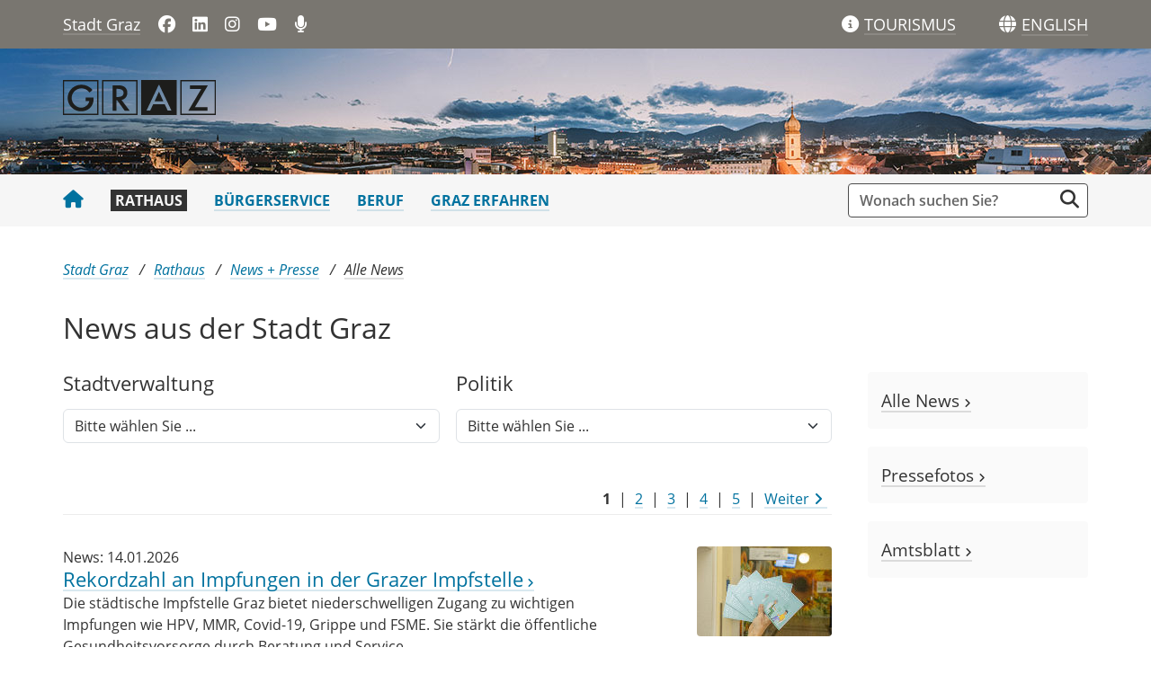

--- FILE ---
content_type: text/html;charset=UTF-8
request_url: https://www.graz.at/cms/ziel/8142101/DE
body_size: 8945
content:
<!DOCTYPE html><html lang="de" class="spt">
<!-- icomedias Enterprise|CMS, content and information management by icomedias gmbh - http://icomedias.com/ -->
<head><meta http-equiv="Content-Type" content="text/html; charset=utf-8"><meta name="viewport" content="width=device-width, initial-scale=1"><title>Alle News - Stadtportal der Landeshauptstadt Graz</title><meta name="description" content="Stadt Graz"><meta name="keywords" content="Stadt Graz, Portal der Stadt Graz"><meta name="author" content="Stadtportal der Landeshauptstadt Graz"><meta name="generator" content="ico-cms"><meta property="og:title" content="Alle News"><meta property="og:type" content="website"><meta property="og:url" content="https://www.graz.at/cms/ziel/8142101/DE"><meta property="og:image" content="https://www.graz.at/common/g/fb-sharer-image.jpg"><meta property="og:description" content="Alle News"><meta property="og:site_name" content="Stadtportal der Landeshauptstadt Graz"><meta property="og:locale" content="de_DE"><link href="/common/fonts/opensans/css/opensans.css?v=20251030" rel="stylesheet"><link href="/common/2025/fonts/fontawesome/css/allfacss.minified.css?v=20251030" rel="stylesheet"><link href="/common/2025/css/allcss.minified.css?v=20251030" rel="stylesheet"><link href="/common/2025/css/core-stadt.min.css?v=20251030" rel="stylesheet"><style>
    @media (min-width: 992px) {
        .header-bg-image {
        background-image: url(/cms/bilder/205987/80/0/0/181385a2/1920_140_Advent-Header_panorama_2.jpg);
        }
    }
</style><link href="https://www.graz.at/cms/ziel/8345527/DE/" type="application/rss+xml" rel="alternate" title="RSS 2.0 für Presseaussendungen"><script>
var _sitelang = 'DE';
var _cmscontext = '8142101';
</script><script src="/common/2025/scripts/allscripts.minified.js?v=20251030"></script><script src="/common/2025/scripts/script.js?v=20251030"></script><script>
window.PDFJS_LOCALE = {
 pdfJsWorker: "/common/3dfb/js/pdf.worker.js",
 pdfJsCMapUrl: "cmaps"
};
</script><script src="/common/3dfb/js/html2canvas.min.js?v=20251030"></script><script src="/common/3dfb/js/three.min.js?v=20251030"></script><script src="/common/3dfb/js/pdf.min.js?v=20251030"></script><script src="/common/3dfb/js/3dflipbook.min.js?v=20251030"></script><script src="/common/scripts/flipbook3d.js?v=20251030"></script><link href="/common/g/favicons/favicon.ico" rel="shortcut icon"><link href="/common/g/favicons/apple-icon-57x57.png" rel="apple-touch-icon" sizes="57x57"><link href="/common/g/favicons/apple-icon-60x60.png" rel="apple-touch-icon" sizes="60x60"><link href="/common/g/favicons/apple-icon-72x72.png" rel="apple-touch-icon" sizes="72x72"><link href="/common/g/favicons/apple-icon-76x76.png" rel="apple-touch-icon" sizes="76x76"><link href="/common/g/favicons/apple-icon-114x114.png" rel="apple-touch-icon" sizes="114x114"><link href="/common/g/favicons/apple-icon-120x120.png" rel="apple-touch-icon" sizes="120x120"><link href="/common/g/favicons/apple-icon-144x144.png" rel="apple-touch-icon" sizes="144x144"><link href="/common/g/favicons/apple-icon-152x152.png" rel="apple-touch-icon" sizes="152x152"><link href="/common/g/favicons/apple-icon-180x180.png" rel="apple-touch-icon" sizes="180x180"><link href="/common/g/favicons/android-icon-192x192.png" rel="icon" type="image/png" sizes="192x192"><link href="/common/g/favicons/favicon-32x32.png" rel="icon" type="image/png" sizes="32x32"><link href="/common/g/favicons/favicon-96x96.png" rel="icon" type="image/png" sizes="96x96"><link href="/common/g/favicons/favicon-16x16.png" rel="icon" type="image/png" sizes="16x16"><meta name="msapplication-TileColor" content="#ffffff"><meta name="msapplication-TileImage" content="/common/g/favicons/ms-icon-144x144.png"><meta name="theme-color" content="#ffffff"></head><body class="server_7535879 cms-liste"><header><section id="accessible_statement" class="container-fluid px-0 d-print-none"><div class="row g-0"><div class="col"><div class="heading">Navigation und Service</div><a accesskey="0" title="[Alt+0] Zum Inhalt" href="/cms/ziel/8142101/DE#ak-content" rel="nofollow">[Alt + 0] - Zum Inhalt</a><a accesskey="1" title="[Alt+1] Zur Startseite" href="/" target="_top" rel="nofollow">[Alt + 1] - Zur Startseite</a><a accesskey="2" title="[Alt+2] Zur Suche" href="/cms/ziel/8142101/DE#search" rel="nofollow">[Alt + 2] - Zur Suche</a><a accesskey="3" title="[Alt+3] Zur Hautpnavigation" href="/cms/ziel/8142101/DE#navbarNav" rel="nofollow">[Alt + 3] - Zur Navigation</a><a accesskey="4" title="[Alt+4] Kontakt" href="/cms/ziel/8142101/DE#footer" rel="nofollow">[Alt + 4] - Kontakt</a></div></div></section><section class="container d-none d-print-block"><div class="row g-0"><section class="col-12"><figure><a href="/" target="_top"><img src="/common.ts/g/logo.png" alt="Link zur Startseite" title="Link zur Startseite" /></a></figure><br></section></div></section><div class="back-top d-print-none" title="Nach oben scrollen" role="button"><span class="fa-solid fa-arrow-circle-up fa-3x"></span></div><section class="container-fluid px-0 d-print-none header-main"><section class="container px-0 padding-md-device"><div class="row g-0"><section class="col-9 col-lg-6 servername-social-icons"><div class="navbar-toggler-wrapper d-lg-none"><button data-trigger="navbarNav" class="toggler" type="button" title="Menü einblenden"><span class="fa-solid fa-bars"></span></button></div><div class="servername"><a href="/" title="Stadt Graz" target="_top">Stadt Graz</a></div><div class="d-none d-lg-block social-icons"><a href="https://www.facebook.com/stadtgraz" title="Link öffnet ein neues Fenster: Facebook: Stadt Graz" target="_blank"><span class="fa fa-brands fa-facebook" aria-hidden="true"></span></a>
<a href="https://www.linkedin.com/company/stadt-graz/" title="Link öffnet ein neues Fenster: LinkedIn: Stadt Graz" target="_blank"><span class="fa fa-brands fa-linkedin" aria-hidden="true"></span></a>
<a href="http://www.instagram.com/stadtgraz" title="Link öffnet ein neues Fenster: Instagram: Stadt Graz" target="_blank"><span class="fa fa-brands fa-instagram" aria-hidden="true"></span></a>
<a href="https://www.youtube.com/user/stadtgraz" title="Link öffnet ein neues Fenster: YouTube: Stadt Graz" target="_blank"><span class="fa fa-brands fa-youtube" aria-hidden="true"></span></a>
<a href="https://www.graz.at/podcast" title="Podcast: Stadt Graz"><span class="fa fa-solid fa-microphone" aria-hidden="true"></span></a></div></section><section class="col-3 col-lg-6 gtg-translate"><ul><li class="list-gtg"><a href="https://www.graztourismus.at" title="Link öffnet ein neues Fenster: Graz Tourismus" target="_blank"><span class="fa-solid fa-info-circle tourismus" aria-hidden="true"></span></a><a href="https://www.graztourismus.at" title="Link öffnet ein neues Fenster: Graz Tourismus" target="_blank" class="link-underline-text-dark-bg"><span class="d-none d-lg-block wording">TOURISMUS</span></a></li><li class="goog-language-show-hide"><span class="fa-solid fa-globe language-icon" title="Sprachen"></span><span title="Übersetzen" aria-label="ENGLISH" role="button" class="link-underline-text-dark-bg"><span class="d-none d-lg-block wording language-text">ENGLISH</span></span></li><li class="goog-translate-content"><span class="fa fa-caret-up fa-2x arrow-up" aria-hidden="true"></span><span class="fa fa-times fa-2x close-translate-layer goog-language-show-hide" aria-hidden="true" title="Schließen"></span><div class="translate-text">Verwenden Sie Google, um die Website zu übersetzen. Wir übernehmen keine Verantwortung für die Genauigkeit der Übersetzung.</div><div id="google_translate_element"></div></li></ul></section></div></section></section><section class="container-fluid px-0 d-print-none header-bg-image"><section class="container px-0 padding-md-device"><div class="row g-0"><section class="col-12 logo"><figure><a href="/" target="_top"><img src="/common.ts/g/logo.png" alt="Link zur Startseite" title="Link zur Startseite" /></a></figure></section></div></section></section></header><section class="container-fluid px-0 main-menu"><section class="container px-0 d-print-none padding-md-device"><div class="search-wrapper-top no-collapse" id="search"><form action="/cms/goto.php" method="get" title="Stichwortsuche" role="search"><input type="hidden" name="to" value="suche"><input type="hidden" name="sort" value="0"><input type="hidden" name="c" value="101-;!9708159"><input type="hidden" name="hits" value="10"><input type="hidden" name="limit" value="J"><input type="hidden" name="typ" value="7,8,9,10,25"><input type="hidden" name="topstyle" value="N"><label for="qu" class="hidden-accessibility">Suche</label><input type="search" class="form-control input" placeholder="Wonach suchen Sie?" value="" id="qu" name="qu" aria-label="Suchbegriff global"><button class="fa fa-search" title="Suche starten" aria-label="Suche starten"></button></form></div><nav id="navbarNav" class="navbar navbar-expand-lg mobile-offcanvas" aria-label="Primary"><div class="menu-wrapper"><div class="offcanvas-header"><div class="row g-0"><section class="col-9 logo-mobile"><figure><a href="/" target="_top"><img src="/common.ts/g/logo.png" alt="Link zur Startseite" title="Link zur Startseite" /></a></figure></section><section class="col-3"><span class="btn-close-menu float-end" title="Menü ausblenden"><i class="fa-solid fa-circle-xmark fa-2xl"></i></span></section></div></div><ul class="nav navbar-nav" id="menu-mainnav"><li><a href="/" title="Stadt Graz" target="_top" class="home"><span class="fa fa-home" aria-hidden="true"></span></a></li><li><a href="/cms/ziel/7535902/DE/" title="Rathaus" target="_top" class="active">Rathaus</a><div role="navigation" aria-label="Secondary" class="d-lg-none"><ul class="nav menu-top-sub"><li><a href="/cms/ziel/7536011/DE/" title="Stadtverwaltung" target="_top" class="">Stadtverwaltung</a></li><li><a href="/cms/ziel/7686275/DE/" title="Politik" target="_top" class="">Politik</a></li><li><a href="/cms/ziel/7852714/DE/" title="News + Presse" target="_top" class="active">News + Presse</a></li><li><a href="/cms/ziel/7755171/DE/" title="Bürger:innenbeteiligung" target="_top" class="">Bürger:innenbeteiligung</a></li><li><a href="/cms/ziel/8028456/DE/" title="Graz wächst" target="_top" class="">Graz wächst</a></li><li><a href="/cms/ziel/7686323/DE/" title="Stadtentwicklung" target="_top" class="">Stadtentwicklung</a></li><li><a href="/cms/ziel/8034284/DE/" title="Geoportal + Vermessung" target="_top" class="">Geoportal + Vermessung</a></li><li><a href="/cms/ziel/7686336/DE/" title="Budget + Kontrolle" target="_top" class="">Budget + Kontrolle</a></li><li><a href="/cms/ziel/7686362/DE/" title="Integration + Menschenrechte" target="_top" class="">Integration + Menschenrechte</a></li></ul></div></li><li><a href="/cms/ziel/7535916/DE/" title="Bürgerservice" target="_top">Bürgerservice</a></li><li><a href="/cms/ziel/7535930/DE/" title="Beruf" target="_top">Beruf</a></li><li><a href="/cms/ziel/7535944/DE/" title="Graz erfahren" target="_top">Graz erfahren</a></li></ul><section class="col-12 social-icons-mobile d-lg-none"><a href="https://www.facebook.com/stadtgraz" title="Link öffnet ein neues Fenster: Facebook: Stadt Graz" target="_blank"><span class="fa fa-brands fa-facebook" aria-hidden="true"></span></a>
<a href="https://www.linkedin.com/company/stadt-graz/" title="Link öffnet ein neues Fenster: LinkedIn: Stadt Graz" target="_blank"><span class="fa fa-brands fa-linkedin" aria-hidden="true"></span></a>
<a href="http://www.instagram.com/stadtgraz" title="Link öffnet ein neues Fenster: Instagram: Stadt Graz" target="_blank"><span class="fa fa-brands fa-instagram" aria-hidden="true"></span></a>
<a href="https://www.youtube.com/user/stadtgraz" title="Link öffnet ein neues Fenster: YouTube: Stadt Graz" target="_blank"><span class="fa fa-brands fa-youtube" aria-hidden="true"></span></a>
<a href="https://www.graz.at/podcast" title="Podcast: Stadt Graz"><span class="fa fa-solid fa-microphone" aria-hidden="true"></span></a></section></div></nav></section></section><main><section class="container-fluid px-0 maincontent-background" id="ak-content"><section class="container px-0 padding-md-device maincontent" role="main"><div class="row g-0"><section class="col-12"><div class="path-buttons-title"><div class="row g-0 path d-print-none"><ol class="breadcrumb"><li class="sr-only">Sie sind hier:</li><li><a href="/" target="_top" title="Stadt Graz">Stadt Graz</a></li><li><a href="/cms/ziel/7535902/DE/" target="_top" title="Rathaus">Rathaus</a></li><li><a href="/cms/ziel/7852714/DE/" target="_top" title="News + Presse">News + Presse</a></li><li class="active"><a href="/cms/ziel/8142101/DE/" target="_top" title="Alle News">Alle News</a></li></ol></div><header><h1>News aus der Stadt Graz</h1></header></div></section></div><div class="row g-0"><section class="col-lg-9" id="middle-content"><div class="content-area white"><div class="txtblock-wrapper vorlesen clearfix"><a id="tb1" class="hide_txt_anchor"></a><div class="txtblock-content standard"><form action="#">
<div class="row g-0 hidden-print">
<section class="col-12 col-md-6 double"><label class="h2" for="stadtverwaltung">Stadtver​&shy;waltung</label><select class="form-control form-select link-selectbox" id="stadtverwaltung" name="stadtverwaltung">
<option selected="selected" value="">Bitte w&auml;hlen Sie ...</option>
<option value="/cms/ziel/8106560/DE">Alle News Stadtverwaltung</option>
<option value="/cms/ziel/7744790/DE">Bildung + Integration</option>
<option value="/cms/ziel/8145187/DE">B&uuml;rgerbeteiligung</option>
<option value="/cms/ziel/8105621/DE">B&uuml;rger:innenamt</option>
<option value="/cms/ziel/7770549/DE">Frauen + Gleichstellung</option>
<option value="/cms/ziel/7746936/DE">Gesundheitsamt</option>
<option value="/cms/ziel/12961464/DE">Geriatrische Gesundheitszentren GGZ</option>
<option value="/cms/ziel/10066172/DE">IBOBB-Caf&eacute;</option>
<option value="/cms/ziel/7751526/DE">Jugend + Familie</option>
<option value="/cms/ziel/14855456/DE">Klimaschutz</option>
<option value="/cms/ziel/8144945/DE">&Ouml;ffentlichkeitsarbeit</option>
<option value="/cms/ziel/8146738/DE">Pr&auml;sidialabteilung</option>
<option value="/cms/ziel/7747784/DE">Sicherheitsmanagement</option>
<option value="/cms/ziel/8174704/DE">Sozialamt</option>
<option value="/cms/ziel/8145023/DE">Stadtbaudirektion</option>
<option value="/cms/ziel/8145109/DE">Stadtplanungsamt</option>
<option value="/cms/ziel/8141049/DE">Stra&szlig;enamt</option>
<option value="/cms/ziel/7745871/DE">Sportamt</option>
<option value="/cms/ziel/8145131/DE">Umweltamt</option>
<option value="/cms/ziel/7760448/DE">Verkehrsplanung</option>
<option value="/cms/ziel/8145153/DE">Wirtschaft</option>
<option value="/cms/ziel/7763300/DE">Wohnen</option>
</select></section>
<div class="clearfix spacing-clearfix-padding w-100 d-md-none" style="padding: 5px 0 !important;">&nbsp;</div>
<section class="col-12 col-md-6 double"><label class="h2" for="politik">Politik</label><select class="form-control form-select link-selectbox" id="politik" name="politik">
<option selected="selected" value="">Bitte w&auml;hlen Sie ...</option>
<option value="/cms/ziel/8132502/DE">Alle News Politik</option>
<option value="/cms/ziel/8114224/DE">B&uuml;rgermeisterin Elke Kahr</option>
<option value="/cms/ziel/8114508/DE">Vizeb&uuml;rgermeisterin Judith Schwentner</option>
<option value="/cms/ziel/11852501/DE">StR Manfred Eber</option>
<option value="/cms/ziel/8109641/DE">StR Kurt Hohensinner</option>
<option value="/cms/ziel/8114338/DE">StR Robert Krotzer</option>
<option value="/cms/ziel/11852405/DE">StRin Claudia Sch&ouml;nbacher</option>
<option value="/cms/ziel/14733539/DE">StRin Claudia Unger</option>
<option value="/cms/ziel/8191427/DE">Aus dem Gemeinderat</option>
<option value="/cms/ziel/8497745/DE">Aus dem Stadtsenat</option>
<option value="/cms/ziel/7771526/DE">Migrant:innenbeirat</option>
<option value="/cms/ziel/8153267/DE">Menschenrechtsbeirat</option>
<option value="/cms/ziel/7771902/DE">Internationales</option>
<option value="/cms/ziel/12234666/DE">Bezirksvertretungen</option>
</select></section>
</div>
</form></div></div><a id="result" class="hide_txt_anchor"></a><div class="row g-0 cms-pagination d-print-none"><section class="col-12 divider"><div class="row g-0"><section class="col-3 col-sm-2"></section><section class="col-9 col-sm-4"></section><section class="col-12 col-sm-6 text-end"><div class="pagehits-right"><span class="aktuell">1</span> |
                                    <a href="/cms/list/8142101/DE/?page=2" class="link-underline-main">2</a> |
                                    <a href="/cms/list/8142101/DE/?page=3" class="link-underline-main">3</a> |
                                    <a href="/cms/list/8142101/DE/?page=4" class="link-underline-main">4</a> |
                                    <a href="/cms/list/8142101/DE/?page=5" class="link-underline-main">5</a> |
                                    <a href="/cms/list/8142101/DE/?page=2" class="link-underline-main">Weiter<span class="fa fa-angle-right"></span></a></div></section></div></section></div><div class="row g-0 listung"><ul class="clearfix"><li class="col-12 no-link-block"><div class="row g-0"><section class="col-12 col-md-9"><div><span class="teaser">News: 14.01.2026</span></div><a href="https://www.graz.at/cms/beitrag/10457831/8106610/Rekordzahl_an_Impfungen_in_der_Grazer.html" title="Rekordzahl an Impfungen in der Grazer Impfstelle" class="no-link-block-el link-underline-main"><h2>Rekordzahl an Impfungen in der Grazer Impfstelle</h2> <span class="fa fa-angle-right small-angle" aria-hidden="true"></span><br></a><span class="teaser">Die städtische Impfstelle Graz bietet niederschwelligen Zugang zu wichtigen Impfungen wie HPV, MMR, Covid-19, Grippe und FSME. Sie stärkt die öffentliche Gesundheitsvorsorge durch Beratung und Service.</span></section><section class="d-none d-md-block col-md-3 list-image"><a href="https://www.graz.at/cms/beitrag/10457831/8106610/Rekordzahl_an_Impfungen_in_der_Grazer.html" title="Rekordzahl an Impfungen in der Grazer Impfstelle"><img src="/cms/bilder/188145/80/150/100/22abfccd/ImpfstelleLeporello01.jpg?w=150" alt="Leporello Impfstelle" title="Leporello Impfstelle © FotoFischer" class="img-fluid pull-right opacity border-radius"></a></section></div></li><li class="col-12 no-link-block"><div class="row g-0"><section class="col-12 col-md-9"><div><span class="teaser">News: 14.01.2026</span></div><a href="https://www.graz.at/cms/beitrag/10394946/8107181/Babylaute_verstehen.html" title="Babylaute verstehen" class="no-link-block-el link-underline-main"><h2>Babylaute verstehen</h2> <span class="fa fa-angle-right small-angle" aria-hidden="true"></span><br></a><span class="teaser">Der Workshop hilft die Kommunikationsweise eines Babys zu verstehen. Nächster Termin: 28. Jänner</span></section><section class="d-none d-md-block col-md-3 list-image"><a href="https://www.graz.at/cms/beitrag/10394946/8107181/Babylaute_verstehen.html" title="Babylaute verstehen"><img src="/cms/bilder/177520/80/150/100/d02fc50d/Baby%20alleine_Sandra%20Jocher_615.jpg?w=150" alt="Symbolbild: Schlafendes Baby" title="Symbolbild: Schlafendes Baby © Stadt Graz/Sandra Jocher" class="img-fluid pull-right opacity border-radius"></a></section></div></li><li class="col-12 no-link-block"><div class="row g-0"><section class="col-12 col-md-9"><div><span class="teaser">News: 13.01.2026</span></div><a href="https://www.graz.at/cms/beitrag/10457124/8107167/Verkehrsberuhigung_Harmsdorf_ORF_Viertel_zweite.html" title="Verkehrsberuhigung Harmsdorf-ORF-Viertel  – zweite Anrainer:innen-Befragung startet" class="no-link-block-el link-underline-main"><h2>Verkehrsberuhigung Harmsdorf-ORF-Viertel  – zweite Anrainer:innen-Befragung startet</h2> <span class="fa fa-angle-right small-angle" aria-hidden="true"></span><br></a><span class="teaser">Die zweite Anrainer:innenbefragung im Rahmen des Beteiligungsprozess Verkehrsberuhigung Harmsdorf-ORF-Viertel startet. Bis 29. Jänner können Anrainer:innen an der Befragung teilnehmen</span></section><section class="d-none d-md-block col-md-3 list-image"><a href="https://www.graz.at/cms/beitrag/10457124/8107167/Verkehrsberuhigung_Harmsdorf_ORF_Viertel_zweite.html" title="Verkehrsberuhigung Harmsdorf-ORF-Viertel  – zweite Anrainer:innen-Befragung startet"><img src="/cms/bilder/206952/80/150/100/e55eeee1/AdobeStock_245164444.jpeg?w=150" alt="Befragung" title="Befragung © AdobeStock/magele-picture" class="img-fluid pull-right opacity border-radius"></a></section></div></li><li class="col-12 no-link-block"><div class="row g-0"><section class="col-12 col-md-9"><div><span class="teaser">News: 13.01.2026</span></div><a href="https://www.graz.at/cms/beitrag/10457791/8107167/Bebauungsplan_Kaerntner_Strasse_Gradnerstrasse.html" title="Bebauungsplan 16.36.0 Kärntner Straße - Gradnerstraße - Aribonenstraße" class="no-link-block-el link-underline-main"><h2>Bebauungsplan 16.36.0 Kärntner Straße - Gradnerstraße - Aribonenstraße</h2> <span class="fa fa-angle-right small-angle" aria-hidden="true"></span><br></a><span class="teaser">Die Stadtplanung Graz hat einen Bebauungsplan-Entwurf erstellt.</span></section><section class="d-none d-md-block col-md-3 list-image"></section></div></li><li class="col-12 no-link-block"><div class="row g-0"><section class="col-12 col-md-9"><div><span class="teaser">News: 13.01.2026</span></div><a href="https://www.graz.at/cms/beitrag/10444654/8107181/Geburtsvorbereitungskurs.html" title="Geburtsvorbereitungskurs" class="no-link-block-el link-underline-main"><h2>Geburtsvorbereitungskurs</h2> <span class="fa fa-angle-right small-angle" aria-hidden="true"></span><br></a><span class="teaser">Die kostenlosen Geburtsvorbereitungskurse der Stadt Graz bereiten werdende Eltern auf die neue Lebenssituation vor. Nächster Termin: 22. Jänner</span></section><section class="d-none d-md-block col-md-3 list-image"><a href="https://www.graz.at/cms/beitrag/10444654/8107181/Geburtsvorbereitungskurs.html" title="Geburtsvorbereitungskurs"><img src="/cms/bilder/201177/80/150/100/5bd948a7/iStock-504309660_vgajic_1314.jpg?w=150" alt="Symbolbild: schwangere Frau" title="Symbolbild: schwangere Frau © iStock/vgajic" class="img-fluid pull-right opacity border-radius"></a></section></div></li><li class="col-12 no-link-block"><div class="row g-0"><section class="col-12 col-md-9"><div><span class="teaser">News: 12.01.2026</span></div><a href="https://www.graz.at/cms/beitrag/10457773/8114338/Sterile_Tigermuecken_Maennchen_SIT_Methode_bringt.html" title="Sterile Tigermücken-Männchen (SIT) Methode bringt konkrete Verbesserungen" class="no-link-block-el link-underline-main"><h2>Sterile Tigermücken-Männchen (SIT) Methode bringt konkrete Verbesserungen</h2> <span class="fa fa-angle-right small-angle" aria-hidden="true"></span><br></a><span class="teaser">Das Gesundheitsamt Graz hat in einem Pilotprojekt die Sterilen-Insekten-Technik (SIT) zur Bekämpfung der Tigermücke erfolgreich getestet. Die Freisetzung steriler Männchen führte zu einer deutlichen Reduktion der Weibchendichte und einer hohen Sterilitätsrate bei den Eiern.</span></section><section class="d-none d-md-block col-md-3 list-image"><a href="https://www.graz.at/cms/beitrag/10457773/8114338/Sterile_Tigermuecken_Maennchen_SIT_Methode_bringt.html" title="Sterile Tigermücken-Männchen (SIT) Methode bringt konkrete Verbesserungen"><img src="/cms/bilder/206909/80/150/100/3fd612f8/PK_Tiegermuecke03.jpg?w=150" alt="PK_Tigermuecke" title="PK_Tigermuecke © FotoFischer" class="img-fluid pull-right opacity border-radius"></a></section></div></li><li class="col-12 no-link-block"><div class="row g-0"><section class="col-12 col-md-9"><div><span class="teaser">News: 09.01.2026</span></div><a href="https://www.graz.at/cms/beitrag/10457676/8106444/Aus_der_Jaenner_BIG_Ein_Gespraech.html" title="Aus der Jänner-BIG: Ein Gespräch mit Diplomat Wolfgang Petritsch" class="no-link-block-el link-underline-main"><h2>Aus der Jänner-BIG: Ein Gespräch mit Diplomat Wolfgang Petritsch</h2> <span class="fa fa-angle-right small-angle" aria-hidden="true"></span><br></a><span class="teaser">Aus der Jänner-BIG: Diplomat und Osteuropa-Experte Wolfgang Petritsch über eine Politik des Gegeneinanders, das Gefühl der Mitbestimmung, die Macht des Wortes und die Notwendigkeit, über Fakten Bescheid zu wissen. </span></section><section class="d-none d-md-block col-md-3 list-image"><a href="https://www.graz.at/cms/beitrag/10457676/8106444/Aus_der_Jaenner_BIG_Ein_Gespraech.html" title="Aus der Jänner-BIG: Ein Gespräch mit Diplomat Wolfgang Petritsch"><img src="/cms/bilder/206881/80/150/100/f08280d1/NEWS.jpg?w=150" alt="." title=". © Stadt Graz/Fischer" class="img-fluid pull-right opacity border-radius"></a></section></div></li><li class="col-12 no-link-block"><div class="row g-0"><section class="col-12 col-md-9"><div><span class="teaser">News: 09.01.2026</span></div><a href="https://www.graz.at/cms/beitrag/10457638/8145131/Winterdienst_in_Graz.html" title="Winterdienst in Graz" class="no-link-block-el link-underline-main"><h2>Winterdienst in Graz</h2> <span class="fa fa-angle-right small-angle" aria-hidden="true"></span><br></a><span class="teaser">Den verpflichtenden Winterdienst mit dem Umwelt- und Tierschutz in Einklang zu bringen, ist der Stadt Graz ein großes Anliegen. Daher gibt es in Graz ein grundsätzliches Verbot von klassischem "Streusalz". Aber auch abseits der rechtlichen Vorschriften gilt es einiges zu beachten, um Mensch, Tier und Stadtgrün gut durch den Winter zu bringen.</span></section><section class="d-none d-md-block col-md-3 list-image"><a href="https://www.graz.at/cms/beitrag/10457638/8145131/Winterdienst_in_Graz.html" title="Winterdienst in Graz"><img src="/cms/bilder/206867/80/150/100/aa1d9777/wuviveka_via_canva.png?w=150" alt="Winterdienst" title="Winterdienst © wuviveka via canva.com" class="img-fluid pull-right opacity border-radius"></a></section></div></li><li class="col-12 no-link-block"><div class="row g-0"><section class="col-12 col-md-9"><div><span class="teaser">News: 09.01.2026</span></div><a href="https://www.graz.at/cms/beitrag/10389322/7751526/Mein_Kind_ist_anders_ich_mache.html" title="Mein Kind ist anders, ich mache mir Sorgen!" class="no-link-block-el link-underline-main"><h2>Mein Kind ist anders, ich mache mir Sorgen!</h2> <span class="fa fa-angle-right small-angle" aria-hidden="true"></span><br></a><span class="teaser">In der offenen Sprechstunde sind Sie mit all Ihren Fragen willkommen! Nächster Termin: 22. Jänner</span></section><section class="d-none d-md-block col-md-3 list-image"><a href="https://www.graz.at/cms/beitrag/10389322/7751526/Mein_Kind_ist_anders_ich_mache.html" title="Mein Kind ist anders, ich mache mir Sorgen!"><img src="/cms/bilder/201175/80/150/100/bc5f0e10/AdobeStock_52123864_1314.jpg?w=150" alt="Symbolbild: mein Kind ist anders" title="Symbolbild: mein Kind ist anders © AdobeStock / Silke Wedler" class="img-fluid pull-right opacity border-radius"></a></section></div></li><li class="col-12 no-link-block"><div class="row g-0"><section class="col-12 col-md-9"><div><span class="teaser">Termin: </span></div><a href="https://www.graz.at/cms/beitrag/10442319/14165025/ZusammenWachsen-_1.html" title="Zusammen:Wachsen" class="no-link-block-el link-underline-main"><h2>Zusammen:Wachsen</h2> <span class="fa fa-angle-right small-angle" aria-hidden="true"></span><br></a><span class="teaser">Impulse für die Praxis: Kostenfreie Tagung für Fachkräfte in der Kinder- und Jugendhilfe am 29. Jänner 2026 in Graz</span></section><section class="d-none d-md-block col-md-3 list-image"><a href="https://www.graz.at/cms/beitrag/10442319/14165025/ZusammenWachsen-_1.html" title="Zusammen:Wachsen"><img src="/cms/bilder/201137/80/150/100/069e16ad/AdobeStock_384978501_Halfpoint_1314.jpg?w=150" alt="Symbolbild: Gruppe von Jugendlichen" title="Symbolbild: Gruppe von Jugendlichen © AdobeStock/Halfpoint" class="img-fluid pull-right opacity border-radius"></a></section></div></li><li class="col-12 no-link-block"><div class="row g-0"><section class="col-12 col-md-9"><div><span class="teaser">News: 07.01.2026</span></div><a href="https://www.graz.at/cms/beitrag/10457515/8114508/Nisthilfen_fuer_Falken_in_Reininghaus_aufgestellt.html" title="Nisthilfen für Falken in Reininghaus aufgestellt" class="no-link-block-el link-underline-main"><h2>Nisthilfen für Falken in Reininghaus aufgestellt</h2> <span class="fa fa-angle-right small-angle" aria-hidden="true"></span><br></a><span class="teaser">Anfang Dezember wurden im Grazer Stadtteil Reininghaus neue Nisthilfen für Falken angebracht. Damit wurde ein weiterer wichtiger Schritt gesetzt, um bedrohten Greifvögeln geeignete Brutplätze im urbanen Raum zu bieten. </span></section><section class="d-none d-md-block col-md-3 list-image"><a href="https://www.graz.at/cms/beitrag/10457515/8114508/Nisthilfen_fuer_Falken_in_Reininghaus_aufgestellt.html" title="Nisthilfen für Falken in Reininghaus aufgestellt"><img src="/cms/bilder/206820/80/150/100/e752e47d/NesthilfeFalken_16.jpg?w=150" alt="Nisthilfe Reininghaus" title="Nisthilfe Reininghaus © Stadt Graz" class="img-fluid pull-right opacity border-radius"></a></section></div></li><li class="col-12 no-link-block"><div class="row g-0"><section class="col-12 col-md-9"><div><span class="teaser">News: 07.01.2026</span></div><a href="https://www.graz.at/cms/beitrag/10404966/8106444/Winterdienst_in_der_Stadt_Habe_ich.html" title="Winterdienst in der Stadt: Habe ich Pflichten?" class="no-link-block-el link-underline-main"><h2>Winterdienst in der Stadt: Habe ich Pflichten?</h2> <span class="fa fa-angle-right small-angle" aria-hidden="true"></span><br></a><span class="teaser">Wer ist bei Eis und Schnee fürs Streuen und Räumen verantwortlich?</span></section><section class="d-none d-md-block col-md-3 list-image"><a href="https://www.graz.at/cms/beitrag/10404966/8106444/Winterdienst_in_der_Stadt_Habe_ich.html" title="Winterdienst in der Stadt: Habe ich Pflichten?"><img src="/cms/bilder/189665/80/150/100/9b3667de/Eisdienst.jpg?w=150" alt="Wenn''s rutschig wird: Winterdienst in Graz" title="Wenn''s rutschig wird: Winterdienst in Graz © Adobe Stock" class="img-fluid pull-right opacity border-radius"></a></section></div></li><li class="col-12 no-link-block"><div class="row g-0"><section class="col-12 col-md-9"><div><span class="teaser">News: 07.01.2026</span></div><a href="https://www.graz.at/cms/beitrag/10434877/8107181/Schulverweigerung_Was_tun_bei_Schulabsentismus.html" title="Schul(ver)we(i)ge(rung): Was tun bei Schulabsentismus?" class="no-link-block-el link-underline-main"><h2>Schul(ver)we(i)ge(rung): Was tun bei Schulabsentismus?</h2> <span class="fa fa-angle-right small-angle" aria-hidden="true"></span><br></a><span class="teaser">15. April: Warum geht mein Kind nicht zur Schule? Was kann ich tun? Wer kann mich unterstützen?</span></section><section class="d-none d-md-block col-md-3 list-image"><a href="https://www.graz.at/cms/beitrag/10434877/8107181/Schulverweigerung_Was_tun_bei_Schulabsentismus.html" title="Schul(ver)we(i)ge(rung): Was tun bei Schulabsentismus?"><img src="/cms/bilder/204671/80/150/100/d1e25475/Schulverweigerung_pexels-katerina-holmes_1314.jpg?w=150" alt="Symbolbild: Schule" title="Symbolbild: Schule © pexels/katerina-holmes" class="img-fluid pull-right opacity border-radius"></a></section></div></li><li class="col-12 no-link-block"><div class="row g-0"><section class="col-12 col-md-9"><div><span class="teaser">News: 05.01.2026</span></div><a href="https://www.graz.at/cms/beitrag/10457437/8106444/Wie_gehts_weiter_mit_der_Schule.html" title="Wie geht’s weiter mit der Schule?" class="no-link-block-el link-underline-main"><h2>Wie geht’s weiter mit der Schule?</h2> <span class="fa fa-angle-right small-angle" aria-hidden="true"></span><br></a><span class="teaser">Beratung zur Schullaufbahn in Graz: Welche Schule passt zu meinem Kind? Das Familien.Kompetenz.Zentrum. bietet am 19. Jänner Informationen und Unterstützung.</span></section><section class="d-none d-md-block col-md-3 list-image"><a href="https://www.graz.at/cms/beitrag/10457437/8106444/Wie_gehts_weiter_mit_der_Schule.html" title="Wie geht’s weiter mit der Schule?"><img src="/cms/bilder/192197/80/150/100/687789d8/pixabay%20pixapopz_615.jpg?w=150" alt="Symbolbild: Schule" title="Symbolbild: Schule © pixabay/tolmacho" class="img-fluid pull-right opacity border-radius"></a></section></div></li><li class="col-12 no-link-block"><div class="row g-0"><section class="col-12 col-md-9"><div><span class="teaser">News: 02.01.2026</span></div><a href="https://www.graz.at/cms/beitrag/10457415/8106444/Die_Jaenner_BIG_ist_da.html" title="Die Jänner-BIG ist da!" class="no-link-block-el link-underline-main"><h2>Die Jänner-BIG ist da!</h2> <span class="fa fa-angle-right small-angle" aria-hidden="true"></span><br></a><span class="teaser">Was Grazer:innen im neuen Jahr erwartet: Eine Auswahl an städtischen Vorhaben vom öffentlichen Verkehr bis zur Parksanierung, vom neuen Bildungscampus bis zur Mitmachausstellung, vom Ehejubiläum bis zum Sportevent. Blättern Sie in die neue Jänner-BIG.

</span></section><section class="d-none d-md-block col-md-3 list-image"><a href="https://www.graz.at/cms/beitrag/10457415/8106444/Die_Jaenner_BIG_ist_da.html" title="Die Jänner-BIG ist da!"><img src="/cms/bilder/206789/80/150/100/0b3032af/BIG_NEWS_BIG.jpg?w=150" alt="Die neue Jänner-BIG ist da!" title="Die neue Jänner-BIG ist da! © Stadt Graz/Fischer, Bild: Jakob" class="img-fluid pull-right opacity border-radius"></a></section></div></li></ul></div><div class="row g-0 cms-pagination d-print-none"><section class="col-12 divider"><div class="row g-0"><section class="col-3 col-sm-2"></section><section class="col-9 col-sm-4"></section><section class="col-12 col-sm-6 text-end"><div class="pagehits-right"><span class="aktuell">1</span> |
                                    <a href="/cms/list/8142101/DE/?page=2" class="link-underline-main">2</a> |
                                    <a href="/cms/list/8142101/DE/?page=3" class="link-underline-main">3</a> |
                                    <a href="/cms/list/8142101/DE/?page=4" class="link-underline-main">4</a> |
                                    <a href="/cms/list/8142101/DE/?page=5" class="link-underline-main">5</a> |
                                    <a href="/cms/list/8142101/DE/?page=2" class="link-underline-main">Weiter<span class="fa fa-angle-right"></span></a></div></section></div></section></div></div></section><section class="col-lg-3 d-print-none" id="right-content"><section class="col-12 right"><div class="cms-container"><h3><a href="https://www.graz.at/cms/ziel/8142101/DE/" target="_top" title="Link zu: Alle News">Alle News <span class="fa fa-angle-right small-angle" aria-hidden="true"></span></a></h3></div></section><section class="col-12 right"><div class="cms-container"><h3><a href="https://www.graz.at/cms/beitrag/10042640/7772085/Pressefotos.html" target="_top" title="Link zu: Pressefotos">Pressefotos <span class="fa fa-angle-right small-angle" aria-hidden="true"></span></a></h3></div></section><section class="col-12 right"><div class="cms-container"><h3><a href="https://www.graz.at/cms/beitrag/10211816/7749664/Amtsblatt.html" target="_top" title="Link zu: Amtsblatt">Amtsblatt <span class="fa fa-angle-right small-angle" aria-hidden="true"></span></a></h3></div></section></section></div></section></section></main><footer class="container-fluid px-0 d-print-none"><div id="footer" class="container-fluid px-0"><a data-bs-toggle="collapse" href="#collapseFooterInfo" aria-expanded="false" aria-controls="collapseFooterInfo" class="d-lg-none footer-collapse"><strong>Weitere Links</strong><span class="fa-solid fa-arrow-circle-down icon" aria-hidden="true"></span></a><div class="container px-0 collapse d-lg-block padding-md-device wrapper" id="collapseFooterInfo"><div class="row g-0"><ul class="col-12 col-lg-4">
    <li>Quicklinks</li>
<li><a href="/cms/beitrag/10303721/8425359/" title="Kontaktformular" target="_top">Kontaktformular</a></li>
<li><a href="/cms/beitrag/10298698/7535879/" title="Feedback" target="_top">Feedback zu graz.at</a></li>
<li><a href="/cms/ziel/7536192/" title="Telefonbuch" target="_top">Telefonbuch der Stadt Graz</a></li>		
<li><a href="/cms/beitrag/10019383/7743948" title="Ämter">Ämter + Politik</a></li>		
<li><a href="/cms/ziel/7852714/DE/" title="News" target="_top">News + Presse</a></li>
<li><a href="/cms/ziel/7686349/DE/" title="Sicherheit + Notfälle" target="_top">Sicherheit + Notfälle</a></li>
<li><a href="/cms/ziel/7712623/DE/" title="Verkehr + Parken" target="_top">Verkehr + Parken</a></li>
<li><a href="/cms/ziel/7764656/DE" title="Jobs" target="_top">Offene Stellen</a></li>
<li><a href="/cms/ziel/7536053/DE/" title="Stadtpläne" target="_top">Stadtpläne</a></li>
<li><a href="/cms/beitrag/10295876/8115447/" title="Barrierefreier Stadtplan" target="_top">Stadtplan barrierefrei</a></li>        	
<li><a href="/sitemap" title="Sitemap" target="_top">Sitemap</a></li>
</ul>

<ul class="col-12 col-lg-4">
    <li>Weitere Websites</li>
<li><a href="http://www.digitalestadt.graz.at" title="Link öffnet ein neues Fenster: Digitale Stadt" target="_blank">digitalestadt.graz.at</a></li>
<li><a href="http://www.sicherheit.graz.at" title="Link öffnet ein neues Fenster: Graz sorgt vor" target="_blank">sicherheit.graz.at</a></li>
<li><a href="http://www.cityofdesign.graz.at" title="Link öffnet ein neues Fenster: Graz City of Design" target="_blank">cityofdesign.graz.at</a></li>
<li><a href="http://www.feuerwehr.graz.at" title="Link öffnet ein neues Fenster: Feuerwehr Graz" target="_blank">feuerwehr.graz.at</a></li>
<li><a href="http://www.filmcommissiongraz.at/" title="Link öffnet ein neues Fenster: film commission graz" target="_blank">filmcommissiongraz.at</a></li>
<li><a href="http://www.gbg.graz.at" title="Link öffnet ein neues Fenster: Gebäude- und Baumanagement Graz" target="_blank">gbg.graz.at</a></li>
<li><a href="http://www.ggz.graz.at" title="Link öffnet ein neues Fenster: Geriatrische Gesundheitszentren Graz" target="_blank">ggz.graz.at</a></li>
<li><a href="http://www.gps.graz.at" title="Link öffnet ein neues Fenster: Grazer Parkraum- und Sicherheitsservice" target="_blank">gps.graz.at</a></li>	    
<li><a href="http://www.grazmuseum.at" title="Link öffnet ein neues Fenster: GrazMuseum" target="_blank">grazmuseum.at</a></li>   
<li><a href="https://rad.graz.at" title="Link öffnet ein neues Fenster: Rad Graz" target="_blank">rad.graz.at</a></li>         
<li><a href="https://www.holding-graz.at/de/" title="Link öffnet ein neues Fenster: Holding Graz" target="_blank">holding-graz.at</a></li>
<li><a href="http://www.immobilien.graz.at" title="Link öffnet ein neues Fenster: Immobilien Graz" target="_blank">immobilien.graz.at</a></li>
<li><a href="http://www.kultur.graz.at" title="Link öffnet ein neues Fenster: Kultur Graz" target="_blank">kultur.graz.at</a></li> 
<li><a href="http://www.mitgestalten.graz.at" title="Link öffnet ein neues Fenster: Graz mitgestalten" target="_blank">mitgestalten.graz.at</a></li>           
<li><a href="http://murinselgraz.at/de/" title="Link öffnet ein neues Fenster: Murinsel Graz" target="_blank">murinselgraz.at</a></li>            
<li><a href="http://www.umwelt.graz.at" title="Link öffnet ein neues Fenster: Umwelt Graz" target="_blank">umwelt.graz.at</a></li>            
<li><a href="https://www.wirtschaft.graz.at" title="Link öffnet ein neues Fenster: Wirtschaft Graz" target="_blank">wirtschaft.graz.at</a></li>
<li><a href="https://stadtbibliothek.graz.at" title="Link öffnet ein neues Fenster: Stadtbibliothek Graz" target="_blank">stadtbibliothek.graz.at</a></li>
<li><a href="https://www.klimaschutz.graz.at/" title="Link öffnet ein neues Fenster: Klimaschutz Graz" target="_blank">klimaschutz.graz.at</a></li>
<li><a href="https://kis.graz.at" title="Link öffnet ein neues Fenster: Klimainformationssystem" target="_blank">kis.graz.at</a></li>	    
<li><a href="https://digra.graz.at/" title="Link öffnet ein neues Fenster: Digitales Grazer Rathaus" target="_blank">digra.graz.at</a></li>
</ul>

<ul class="col-12 col-lg-4">
    <li>Folgen Sie uns</li>
    <li><span class="fa fa-brands fa-facebook-f" aria-hidden="true"></span><a href="https://www.facebook.com/stadtgraz" title="Link öffnet ein neues Fenster: Facebook: Stadt Graz" target="_blank">Stadt Graz</a></li>
<li><span class="fa fa-brands fa-facebook-f" aria-hidden="true"></span><a href="https://www.facebook.com/berufsfeuerwehrgraz" title="Link öffnet ein neues Fenster: Facebook: Berufsfeuerwehr Graz" target="_blank">Berufsfeuerwehr Graz</a></li>    
    <li><span class="fa fa-brands fa-facebook-f" aria-hidden="true"></span><a href="https://www.facebook.com/wirtschaftingraz" title="Link öffnet ein neues Fenster: Facebook: Wirtschaft in Graz" target="_blank">Wirtschaft in Graz</a></li>
        <li><span class="fa fa-brands fa-facebook-f" aria-hidden="true"></span><a href="https://www.facebook.com/GrazCityOfDesign" title="Link öffnet ein neues Fenster: Facebook: City of Design" target="_blank">City of Design</a></li>
<li><span class="fa fa-brands fa-facebook-f" aria-hidden="true"></span><a href="https://www.facebook.com/UmweltinGraz" title="Link öffnet ein neues Fenster: Facebook: Umwelt in Graz" target="_blank">Umwelt in Graz</a></li>   
<li><span class="fa fa-brands fa-facebook-f" aria-hidden="true"></span><a href="https://www.facebook.com/bifami.graz/" title="Link öffnet ein neues Fenster: Facebook: Bildung, Familie und Integration" target="_blank">Bildung, Familie und Integration</a></li>
<li><span class="fa fa-brands fa-facebook-f" aria-hidden="true"></span><a href="https://www.facebook.com/frauengraz/" title="Link öffnet ein neues Fenster: Facebook: Frauen in Graz" target="_blank">Frauen in Graz</a></li>
<li><span class="fa fa-brands fa-facebook-f" aria-hidden="true"></span><a href="https://www.facebook.com/SportstadtGraz/" title="Link öffnet ein neues Fenster: Facebook: Sportstadt Graz" target="_blank">Sportstadt Graz</a></li>
<li><span class="fa fa-brands fa-facebook-f" aria-hidden="true"></span><a href="https://www.facebook.com/wohnenstadtgraz/" title="Link öffnet ein neues Fenster: Facebook: Wohnen in Graz" target="_blank">Wohnen in Graz</a></li>
<li><span class="fa fa-brands fa-facebook-f" aria-hidden="true"></span><a href="https://www.facebook.com/stadtbibgraz/" title="Link öffnet ein neues Fenster: Facebook: Stadtbibliothek Graz" target="_blank">Stadtbibliothek Graz</a></li>
<li><span class="fa fa-brands fa-linkedin-in" aria-hidden="true"></span><a href="https://www.linkedin.com/company/stadt-graz/" title="Link öffnet ein neues Fenster: LinkedIn" target="_blank">Stadt Graz</a></li>		
<li><span class="fa-brands fa-x-twitter" aria-hidden="true"></span><a href="https://x.com/grazstadt" title="Link öffnet ein neues Fenster: X: @GrazStadt" target="_blank">@GrazStadt</a></li>        
        <li><span class="fa fa-brands fa-instagram" aria-hidden="true"></span><a href="https://www.instagram.com/stadtgraz/" title="Link öffnet ein neues Fenster: Instagram: @stadtgraz" target="_blank">Stadt Graz</a></li>
<li><span class="fa fa-brands fa-instagram" aria-hidden="true"></span><a href="https://www.instagram.com/wirtschaft_in_graz/" title="Link öffnet ein neues Fenster: Instagram: @wirtschaft_in_graz" target="_blank">Wirtschaft in Graz</a></li>
<li><span class="fa fa-brands fa-instagram" aria-hidden="true"></span><a href="https://www.instagram.com/fraueningraz" title="Link öffnet ein neues Fenster: Instagram: @fraueningraz" target="_blank">Frauen in Graz</a></li>
<li><span class="fa-solid fa-rss" aria-hidden="true"></span><a href="/rss" title="Link öffnet ein neues Fenster: RSS 2.0: Stadt Graz" target="_blank">RSS-Feed</a></li>
</ul></div></div></div><div id="footer-sub" class="container-fluid px-0"><div class="container px-0 padding-md-device"><div class="row g-0"><div class="col-lg-12"><ul>
    <li><a href="https://www.graz.at/cms/beitrag/10019398/7765258" title="Copyright Stadt Graz">© 2025 Stadt Graz</a></li>
    <li><a href="https://www.graz.at/impressum" title="Impressum Stadt Graz">Impressum</a></li>
    <li><a href="https://www.graz.at/datenschutz" title="Datenschutz Stadt Graz">Datenschutz</a></li>
    </ul></div></div></div></div></footer><!-- Piwik -->
<script>
if(document.cookie.indexOf("cookieconsent_status=allow") > -1) {
  var _paq = _paq || [];
  _paq.push(["trackPageView"]);
  _paq.push(["enableLinkTracking"]);

  (function() {
    var u=(("https:" == document.location.protocol) ? "https" : "http") + "://www.graz.at/piwik/";
    _paq.push(["setTrackerUrl", u+"piwik.php"]);
    _paq.push(["setSiteId", "1"]);
    var d=document, g=d.createElement("script"), s=d.getElementsByTagName("script")[0]; g.type="text/javascript";
    g.defer=true; g.async=true; g.src=u+"piwik.js"; s.parentNode.insertBefore(g,s);
  })();
}
</script>
<!-- End Piwik Code -->
<script>
/*<![CDATA[*/
(function() {
var sz = document.createElement('script'); sz.type = 'text/javascript'; sz.async = true;
sz.src = '//ssl.siteimprove.com/js/siteanalyze_89418.js';
var s = document.getElementsByTagName('script')[0]; s.parentNode.insertBefore(sz, s);
})();
/*]]>*/
</script>
<script src="https://webcachex-eu.datareporter.eu/loader/v2/cmp-load.js?url=a86c522e-04a6-4a92-a717-ec235e603cf7.r3PtlpQZ5q4q.Bz9" defer></script><div id="blueimp-gallery" class="blueimp-gallery blueimp-gallery-controls"><div class="slides"></div><h3 class="title">Bildergalerie</h3><div class="bildtext-wrapper small d-none d-lg-block"><span class="bildtext"></span></div><div class="download-image-link small"></div><a class="prev"><span class="fa fa-angle-left" aria-hidden="true"></span></a><a class="next"><span class="fa fa-angle-right" aria-hidden="true"></span></a><a class="close"><span class="fa fa-times" aria-hidden="true"></span></a><ol class="indicator"></ol></div><span class="mobile-screen-darken"></span><!--monitoring (c) icomedias.com--></body></html>
